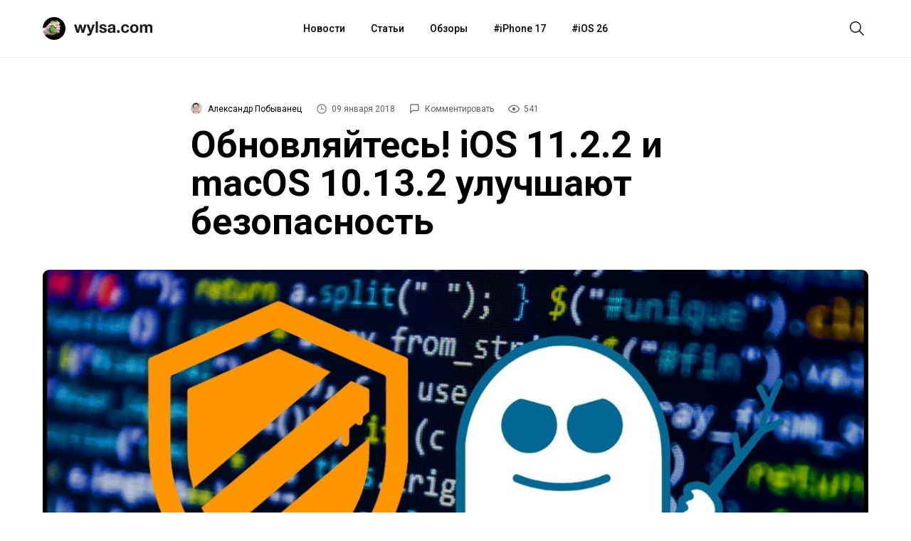

--- FILE ---
content_type: text/html; charset=utf-8
request_url: https://aflt.market.yandex.ru/widgets/service?appVersion=4e3c53b3d5b5ecec91b93b9c3c0637f348aa0ce5
body_size: 490
content:

        <!DOCTYPE html>
        <html>
            <head>
                <title>Виджеты, сервисная страница!</title>

                <script type="text/javascript" src="https://yastatic.net/s3/market-static/affiliate/2393a198fd495f7235c2.js" nonce="D5Joa7OoFB8avZZVWFrVgg=="></script>

                <script type="text/javascript" nonce="D5Joa7OoFB8avZZVWFrVgg==">
                    window.init({"browserslistEnv":"legacy","page":{"id":"affiliate-widgets:service"},"request":{"id":"1768667094888\u002F8689b2be7b03b9bf73b1eae597480600\u002F1"},"metrikaCounterParams":{"id":45411513,"clickmap":true,"trackLinks":true,"accurateTrackBounce":true}});
                </script>
            </head>
        </html>
    